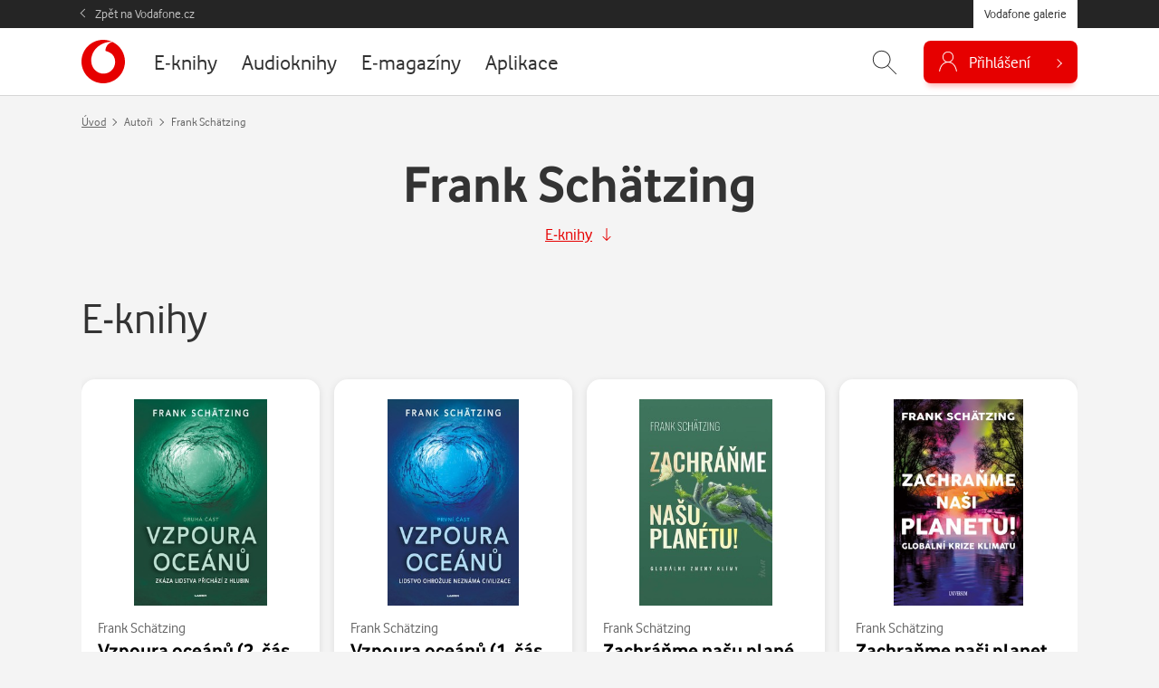

--- FILE ---
content_type: text/javascript
request_url: https://galerie.vodafone.cz/assets/js/buy.js?v=1769001429
body_size: 8036
content:
var timeoutHandler = false;

var check_if_fully_consumable = function () {
	var buy_buttons = document.querySelectorAll(".js--table-track__button .buy-action");
	console.log(buy_buttons);
	var all_items_bought = true;
	for (var c = 0; c < buy_buttons.length; ++c) {
		if (!buy_buttons[c].classList.contains("hidden")) {
			console.log("Not hidden");
			console.log(buy_buttons[c]);
			all_items_bought = false;
			break;
		}
	}
	var partially_bought = document.querySelector(".js--partially-bought");
	var buy_action_button = document.querySelector(".js--detail--product .buy-action");
	var consume_button = document.querySelector(".js--detail--product .js--consume-item");
	var price_info = document.querySelector(".js--detail--product .js--prod-price");
	var size_info = document.querySelector(".js--detail--product .js--size-info");
	if (all_items_bought) {
		partially_bought.classList.add("hidden");
		buy_action_button.classList.add("hidden");
		consume_button.classList.remove("hidden");
		price_info.classList.add("hidden");
		if (size_info) {
			size_info.classList.remove("hidden");
		}
	}
	else {
		partially_bought.classList.remove("hidden");
		buy_action_button.classList.remove("hidden");
		consume_button.classList.add("hidden");
		price_info.classList.remove("hidden");
		if (size_info) {
			size_info.classList.add("hidden");
		}
	}
};

/*var move_buy_popup = function(buy, buy_btn) {
	var vw = window.outerWidth;
	if(vw === 0) {
		vw = $(window).outerWidth(); // fix mobile safari
	}
	var opened = document.querySelectorAll(".add2cart.open");
	[].forEach.call(opened, function(elem) {
		elem.classList.remove("open");
	});
	buy.classList.remove("bounded-left");
	buy.classList.remove("bounded-right");

	var j_buy = jQuery(buy);
	var j_buy_btn = jQuery(buy_btn);

	var left = j_buy_btn.offset().left + (j_buy_btn.outerWidth()/2);
	var buy_half_width = j_buy.outerWidth()/2;
	if (left < buy_half_width) {
			left = buy_half_width;
			buy.classList.add("bounded-left");
	}
	else if ( left > vw - buy_half_width) {
			left = vw - j_buy.outerWidth() + buy_half_width;
			buy.classList.add("bounded-right");
	}

	j_buy.css('left', left + 'px')
	// j_buy.css('left', '50%')
	j_buy.css('top', j_buy_btn.offset().top + j_buy_btn.outerHeight() + 15 + 'px');
};*/

var isLogged = function () {
	return document.getElementsByTagName("body")[0].classList.contains("loggedin");
};

var openLoginForm = function (ev) {
	if (!isLogged()) {
		ev.preventDefault();

		var buy = document.getElementById("buy");
		var buy_btn = ev.currentTarget;
		//move_buy_popup(buy, buy_btn);
		//buy.modal("show");
		new bootstrap.Modal(buy).show();
		setBuyData(buy, buy_btn);
		handleBuyClicked(buy_btn, buy);
	}
};


var orderErrText = function (ev) {
	buy_heading.innerHTML = 'Chyba při nákupu';
	buy_content.innerHTML =
		'<p class="mb-1">Je nám moc líto, ale něco se pokazilo 😥</p>' +
		'<p>Prosím, napište nám přes <a class="text-default" href="/kontakty">kontaktní formulář</a> a váš problém co nejdříve vyřešíme.</p>' +
		'<div class="modal__buttons pt-3"><button type="button" class="button button--outline" data-bs-dismiss="modal">Zavřít</button></div>';
};


var setTypePayment = function (ev, currency, button) {
	ev.preventDefault();
	var buy_button = document.getElementById("buy_button");
	var buy_buttons = document.querySelectorAll(".btnpay");

	[].forEach.call(buy_buttons, function (el) {
		el.classList.remove("is--active");
	});

	button.classList.add("is--active");
	buy_button.disabled = false;
	buy_button.setAttribute("title", "");
	buy_button.setAttribute("data-currency", currency);
}


var performOrder = function (ev) {

	ev.preventDefault();

	var buy = document.getElementById("buy");
	var buy_heading = document.getElementById("buy_heading");
	var buy_content = document.getElementById("buy_content");
	var buy_btn = document.getElementById(buy.dataset.btn);
	var currency_btn = ev.currentTarget;
	var consume_btn = jQuery(buy_btn).next('.can_consume_button, .consume-item');
	if (buy_btn == null) {
		buy_btn = buy;
	}
	var currency = currency_btn.dataset.currency ? currency_btn.dataset.currency : buy.dataset.currency;
	var qry_args = {
		'content_type': buy.dataset.content_type,
		'id': buy.dataset.id,
		'provider': buy.dataset.provider,
		'currency': currency,
	}
	if (buy_btn.dataset.voucher) {
		qry_args.voucher_id = buy_btn.dataset.voucher;
	}

	var ct = buy_btn.dataset.content_type;

	if (ct == "mafrasms") {
		buy_heading.innerHTML = 'Probíhá aktivace…';
		buy_content.innerHTML = '<div class="loader"><img src="/assets/img/_icon/loader.gif" alt="Načítání..."></div><p>Prosím, čekejte.</p>';
	}
	else if (currency == "darek") {
		buy_heading.innerHTML = 'Probíhá přidělení dárku…';
		buy_content.innerHTML = '<div class="loader"><img src="/assets/img/_icon/loader.gif" alt="Načítání..."></div><p>Prosím, čekejte.</p>';
	}
	else {
		if (jQuery(buy_btn).hasClass('borrow-action')) {
			buy_heading.innerHTML = 'Probíhá vypůjčování…';
			buy_content.innerHTML = '<div class="loader"><img src="/assets/img/_icon/loader.gif" alt="Načítání..."></div><p>Prosím, čekejte.</p>';
		} else {
			buy_heading.innerHTML = 'Probíhá nákup…';
			buy_content.innerHTML = '<div class="loader"><img src="/assets/img/_icon/loader.gif" alt="Načítání..."></div><p>Prosím, čekejte.</p>';
		}
	}

	var req = new XMLHttpRequest();
	req.onreadystatechange = function () {
		if (req.readyState == XMLHttpRequest.DONE) {
			if (req.status == 200) {
				buy_btn.dataset.currency = currency;

				var req_data = JSON.parse(req.responseText);
				console.log("RESPONSE:");
				console.log(req_data);
				var order_id = false;
				if (req_data.data != null && req_data.data.order != null) {
					order_id = req_data.data.order.order_id;
				}

				var reqStatus = req_data['status'];
				if (currency == "czk") { // SMS order
					if (reqStatus != 200) {
						orderErrText(ev);
					} else {
						buy_heading.innerHTML = 'Probíhá nákup…';
						buy_content.innerHTML = '<div class="loader"><img src="/assets/img/_icon/loader.gif" alt="Načítání..."></div>' +
							'<p>Čekáme na potvrzení doručení platební SMS.</p>' +
							'<p><em>Nechcete čekat na automatické potvrzení platby? Zadejte kód transakce z&nbsp;SMS a&nbsp;klikněte na „Ověřit platbu“.</em></p>' +
							'<form onsubmit="checkToken(event)">' +
							'<div class="row gx-2 align-items-end">' +
							'<div class="col">' +
							'<div class="form__line">' +
							'<label class="form__label" for="token">Kód tranakce</label>' +
							'<input type="text" class="form__control" name="token" id="token">' +
							'<input type="hidden" name="order_id" value="' + order_id + '">' +
							'</div>' +
							'</div>' +
							'<div class="col-auto">' +
							'<button class="button button--form" type="submit">Ověřit platbu</button>' +
							'</div>' +
							'</div>' +
							'</form>';
						//'<pre>'+req_data['statusMsg']+'</pre>'+

						timeoutHandler = window.setTimeout(function () {
							checkOrderStatus(ev, 1);
						}, 10000);
					}

				}
				else if (currency == "cardczk") { // platba kartou
					if (reqStatus != 200) {
						orderErrText(ev);
					} else {
						// zobrazim modal s iframe na platebni branu
						$('#csobPaymentIframe').attr('src', req_data.data.pay_link);
						buy.style.display = 'none';
						$('#cardModal modal-dialog').css('height', '1100px');
						$('#csobPaymentIframe').css('height', '1100px');
						$('#cardModal').modal('show');
					}
				}
				else if (currency == "vfczk") { // VF platba
					if (reqStatus != 200) {
						orderErrText(ev);
					} else {
						buy_heading.innerHTML = 'Probíhá přesměrování na potvrzení platby…';
						buy_content.innerHTML = '<div class="loader"><img src="/assets/img/_icon/loader.gif" alt="Načítání..."></div><p>Prosím, čekejte.</p>';
						document.location.href = req_data.data.pay_link;
					}
				}
				else { // Credit order
					if (reqStatus == 200) {
						try { // update credit
							document.querySelector('.credits-value').innerHTML = req_data.data.order.unused_credits.credit;
						}
						catch (e) {
						}
						finishedOrder(req_data.data);
					}
					else if (reqStatus == 430) {
						buy_heading.html('Nákup nelze dokončit');
						buy_content.html(
							'<p>Nákup není možné dokončit z důvodu dočasné blokace ' +
							'uživatelského účtu. Pro více informací kontaktujte prosím zákaznickou linku ' +
							'Vodafone na čísle *77</p>' +
							'<div class="modal__buttons">' +
							'<button type="button" class="button button--outline" data-bs-dismiss="modal">Zavřít</button>' +
							'</div>'
						);
						if (!(typeof omniture_payment_unsuccessful === "undefined")) {
							omniture_payment_unsuccessful(ev);
						}
					}
					else {
						var message = currency == "darek" ? "Váš dárek byl již vyčerpán" : (jQuery(buy_btn).hasClass('borrow-action') ? "Při vypůjčce došlo k chybě" : "Při placení došlo k chybě");
						buy_heading.innerHTML = message;
						buy_content.innerHTML = '<div class="modal__buttons pt-3"><button type="button" class="button button--outline" data-bs-dismiss="modal">Zavřít</button></div>';
						//buy_content.innerHTML = '<h4 class="text-center">' + message + '</h4>';
						if (!(typeof omniture_payment_unsuccessful === "undefined")) {
							omniture_payment_unsuccessful(ev);
						}
					}
				}

			}
			else {
				buy_heading.innerHTML = 'Neznámá chyba';
				buy_content.innerHTML = '<p>Neznámá chyba, zkuste to za chvíli znovu.</p>' +
					'<div class="modal__buttons pt-3"><button type="button" class="button button--outline" data-bs-dismiss="modal">Zavřít</button></div>';
				if (!(typeof omniture_payment_error === "undefined")) {
					omniture_payment_error(buy_btn);
				}
			}
		}
	};
	if (!(typeof omniture_start_checkout === "undefined")) {
		omniture_start_checkout(buy_btn);
	}

	req.open('POST', '/ajax/order_item', true);
	req.setRequestHeader('Content-type', 'application/x-www-form-urlencoded');
	req.send(jQuery.param(qry_args));
	return false;

};

var silentConsume = function (ev) {

	ev.preventDefault();
	var req = new XMLHttpRequest();
	req.onreadystatechange = function () {
		if (req.readyState == XMLHttpRequest.DONE) {
			if (req.status == 200) {
				window.location.reload()
			}
			else {
				//alert("aaaaa")
			}
		}
	};
	req.open('GET', ev.target.href, true);
	req.send();
	return false;
};

var prepareOrder = function (ev) {
	ev.preventDefault();

	var buy = document.getElementById("buy");
	var buy_btn = ev.currentTarget;
	var j_buy = jQuery(buy);
	//move_buy_popup(buy, buy_btn);
	// debugger;
	if (buy_btn == null) {
		buy_btn = buy;
	}
	setBuyData(buy, buy_btn);

	if (isLogged()) {
		// Buy

		buy_btn.classList.add("open");
		//j_buy.fadeIn("fast");
		j_buy.modal("show");
		if (buy_btn.dataset.currency && buy_btn.dataset.currency != 'undefined') {
			performOrder(ev);
		} else {

			if (jQuery(buy_btn).hasClass('borrow-action')) {

				// zapujcit
				var borrow_buttons = '';

				buy_heading.innerHTML = 'Chcete vypůjčit e-knihu?';
				borrow_buttons += '<div class="modal__buttons pt-3">';
				borrow_buttons += '<button type="button" class="button button--outline m-2 add2cart" data-bs-dismiss="modal">Ne</button>';
				borrow_buttons += '<button type="button" class="button m-2 add2cart" data-currency="credit" onclick="performOrder(event)">Ano</button>';
				borrow_buttons += '</div>';

				document.getElementById("buy_content").innerHTML = borrow_buttons;
				if (!(typeof omniture_first_cart_item === "undefined")) {
					omniture_first_cart_item(buy_btn);
				}

			} else {

				// koupit
				var buttons = '';

				if (buy.dataset.free_currency && buy.dataset.free_currency != 'undefined') {

					// zdarma
					buy_heading.innerHTML = 'Potvrzení';
					buttons += '<div class="modal__buttons pt-3">';
					buttons += '<button type="button" class="button button--outline m-2" data-bs-dismiss="modal">Zavřít</button>';
					buttons += '<button type="button" class="button button--green add2cart m-2" data-currency="' + buy.dataset.free_currency + '" onclick="performOrder(event)">Získat zdarma</button>';
					buttons += '</div>';

				} else {

					buy_heading.innerHTML = 'Vyberte způsob platby';
					buttons += '<div class="btnpayments">';
					payments_available = [];

					// kartou online
					/*buttons += 	'<button class="btnpay" type="button" onclick="setTypePayment(event, \'cardczk\', this)">'+
												'<svg class="btnpay__icon" aria-hidden="true" width="40" height="40" stroke-width="0.65"><use xlink:href="#icon-card"></use></svg>'+
												'<div class="btnpay__name">Kartou online</div>'+
												'<div class="btnpay__price">' + buy.dataset.czk + '<small>&nbsp;Kč</small></div>'+
												'<div class="btnpay__info">Budete presměrování na platební bránu.</div>'+
											'</button>';*/
					//payments_available.push("kartou");

					if (window.user_operator == 213) {
						// mplatba
						buttons += '<button class="btnpay" id="pay-mplatba" type="button" onclick="setTypePayment(event, \'vfczk\', this)">' +
							'<svg class="btnpay__icon" aria-hidden="true" width="40" height="40"><use xlink:href="#icon-mplatba"></use></svg>' +
							'<div class="btnpay__name">m-platba</div>' +
							'<div class="btnpay__price">' + buy.dataset.czk + '<small>&nbsp;Kč</small></div>' +
							'<div class="btnpay__info">Budete presměrování na platební bránu. Následně vám tuto částku přidáme do vašeho vyúčtování.</div>' +
							'</button>';
						payments_available.push("pay-mplatba");
					}

					if (window.user_operator == 213) {
						// sms
						buttons += '<button class="btnpay" id="pay-sms" type="button" onclick="setTypePayment(event, \'czk\', this)">' +
							'<svg class="btnpay__icon" aria-hidden="true" width="40" height="40" stroke-width="0.65"><use xlink:href="#icon-comments"></use></svg>' +
							'<div class="btnpay__name">SMS platba</div>' +
							'<div class="btnpay__price">' + buy.dataset.czk + '<small>&nbsp;Kč</small></div>' +
							'<div class="btnpay__info">Platba pomocí Premium SMS. Částku vám přidáme do vašeho vyúčtování.</div>' +
							'</button>';
						payments_available.push("pay-sms");
					}

					// body
					var credits_balance = document.querySelector('body').getAttribute("data-credits");
					var credits_value = document.querySelectorAll('.credits-value');
					if (credits_value && credits_value.length) {
						credits_value = parseInt(credits_value[0].textContent)
					} else {
						credits_value = 0;
					}
					var point_price = parseInt(buy.dataset.pt);
					var show_credits = false;
					if (!isNaN(point_price) && !isNaN(credits_value) && credits_value >= point_price) {
						show_credits = true;
					}
					if (show_credits) {
						// body ma
						buttons += '<button class="btnpay" id="pay-body" type="button" onclick="setTypePayment(event, \'credit\', this)">' +
							'<svg class="btnpay__icon" aria-hidden="true" width="40" height="40" fill="currentColor"><use xlink:href="#icon-credit"></use></svg>' +
							'<div class="btnpay__name">Body</div>' +
							'<div class="btnpay__price">' + buy.dataset.pt + '<small>&nbsp;bodů</small></div>' +
							'<div class="btnpay__info">Váš aktuální bodový zůstatek je&nbsp;<strong>' + credits_balance + '&nbsp;bodů</strong>.</div>' +
							'</button>';
						payments_available.push("pay-body");
					} else {
						// body nema
						buttons += '<button class="btnpay" type="button" title="Nemáte dostatečný počet bodů" disabled>' +
							'<svg class="btnpay__icon" aria-hidden="true" width="40" height="40" fill="currentColor"><use xlink:href="#icon-credit"></use></svg>' +
							'<div class="btnpay__name">Body</div>' +
							'<div class="btnpay__price">' + buy.dataset.pt + '<small>&nbsp;bodů</small></div>' +
							'<div class="btnpay__info">Nemáte dostatečný počet bodů.</div>' +
							'</button>';
					}

					buttons += '</div>';

					// buttom buttons Zavřít, Koupit
					buttons += '<div class="modal__buttons">';
					buttons += '<button type="button" class="button button--outline m-2" data-bs-dismiss="modal">Zavřít</button>';
					buttons += '<button type="button" class="button m-2 add2cart" id="buy_button" data-currency="" onclick="performOrder(event)" title="Nejprve vyberte způsob platby" disabled>Koupit</button>';
					buttons += '</div>';


				}

				document.getElementById("buy_content").innerHTML = buttons;
				if (payments_available.length == 1) {
					// pokud je k dispozici prave jedna platba automaticky ji predvyber
					document.getElementById(payments_available[0]).click();
				}

				if (!(typeof omniture_first_cart_item === "undefined")) {
					omniture_first_cart_item(buy_btn);
				}
			}

		}

	} else {
		// Login first
		handleBuyClicked(buy_btn, buy);
	}

};


var setBuyData = function (buy, buy_btn) {
	// clear dataset
	for (var key in buy.dataset) {
		buy.removeAttribute("data-" + key);
	}
	buy.dataset.content_type = buy_btn.dataset.content_type;
	buy.dataset.id = buy_btn.dataset.id;
	buy.dataset.provider = buy_btn.dataset.provider;
	buy.dataset.currency = buy_btn.dataset.currency;
	buy.dataset.pt = buy_btn.dataset.pt;
	buy.dataset.czk = buy_btn.dataset.czk;
	buy.dataset.btn = buy_btn.getAttribute("id");
	buy.dataset.free_currency = buy_btn.dataset.free_currency;
};

var checkToken = function (ev, userinput) {

	window.clearTimeout(timeoutHandler);
	if (ev) {
		ev.preventDefault();
	}

	var buy_heading = jQuery('#buy_heading');
	var buy_content = jQuery('#buy_content');
	var token = buy_content.find('input[name=token]').val();
	var order_id = buy_content.find('input[name=order_id]').val();
	if (token) {
		buy_content.find('input[name=token]').focus();
	}


	var qry_args = {
		'code': token,
		'order_id': parseInt(order_id)
	}

	if (isNaN(qry_args["order_id"])) {
		orderErrText(ev);
		//'<pre>'+req_data['statusMsg']+'</pre>'+
		if (!(typeof omniture_payment_unsuccessful === "undefined")) {
			omniture_payment_unsuccessful(ev);
		}
	} else {
		var req = new XMLHttpRequest();
		req.onreadystatechange = function () {
			if (req.readyState == XMLHttpRequest.DONE) {
				if (req.status == 200) {
					var req_data = JSON.parse(req.responseText);
					console.log(req_data);

					if (req_data.data != null && req_data.data.order != null) {
						order_id = req_data.data.order.order_id;
					}

					if (req_data.status != 200) {
						orderErrText(ev);
						//'<pre>'+req_data['statusMsg']+'</pre>'+
						if (!(typeof omniture_payment_unsuccessful === "undefined")) {
							omniture_payment_unsuccessful(ev);
						}
					} else if (req_data.data.paid == true) {
						finishedOrder(req_data.data);
					}
					else {
						buy_heading.innerHTML = 'Probíhá nákup…';
						buy_content.innerHTML = '<div class="loader"><img src="/assets/img/_icon/loader.gif" alt="Načítání..."></div>' +
							'<p>Čekáme na potvrzení doručení platební SMS.</p>' +
							'<p><em>Nechcete čekat na automatické potvrzení platby? Zadejte kód transakce z&nbsp;SMS a&nbsp;klikněte na „Ověřit platbu“.</em></p>' +
							'<form onsubmit="checkToken(event, true)">' +
							'<div class="row gx-2 align-items-end">' +
							'<div class="col">' +
							'<div class="form__line">' +
							'<label class="form__label" for="token">Kód tranakce</label>' +
							'<input type="text" class="form__control" name="token" id="token" value="' + token + '">' +
							(userinput ? '<div class="form__mess">Zadaný kód není platný.</div>' : '') +
							'<input type="hidden" name="order_id" value="' + order_id + '">' +
							'</div>' +
							'</div>' +
							'<div class="col-auto">' +
							'<button class="button button--form" type="submit">Ověřit platbu</button>' +
							'</div>' +
							'</div>' +
							'</form>';
						//'<p>Transakce ještě neproběhla. Zkuste to za chvíli znovu.</p>'+
						//'<pre>'+req_data['statusMsg']+'</pre>'+

						timeoutHandler = window.setTimeout(function () {
							checkOrderStatus(ev, 1);
						}, 7000);
					}

				}
				else {
					orderErrText(ev);
					//'<pre>'+req_data['statusMsg']+'</pre>'+

					if (!(typeof omniture_payment_unsuccessful === "undefined")) {
						omniture_payment_unsuccessful(ev);
					}
				}
			}
		};

		req.open('POST', '/ajax/sms_code', true);
		req.setRequestHeader('Content-type', 'application/x-www-form-urlencoded');
		req.send(jQuery.param(qry_args));
	};
	return false;

};

var checkOrderStatus = function (ev, check_loop) {
	if (!check_loop) {
		check_loop = 1
	}
	window.clearTimeout(timeoutHandler);
	var buy_heading = jQuery('#buy_heading');
	var buy_content = jQuery('#buy_content');
	var token = buy_content.find('input[name=token]').val();
	var order_id = buy_content.find('input[name=order_id]').val();
	if (token) {
		buy_content.find('input[name=token]').focus();
	}

	//console.log(buy_content);

	var qry_args = {
		'code': token,
		'order_id': parseInt(order_id)
	}
	if (isNaN(qry_args["order_id"])) {
		orderErrText(ev);
		//'<pre>'+req_data['statusMsg']+'</pre>'+

		if (!(typeof omniture_payment_unsuccessful === "undefined")) {
			omniture_payment_unsuccessful(ev);
		}
	} else {

		var req = new XMLHttpRequest();
		req.onreadystatechange = function () {
			if (req.readyState == XMLHttpRequest.DONE) {
				if (req.status == 200) {

					var req_data = JSON.parse(req.responseText);
					if (req_data.data != null && req_data.data.order != null) {
						order_id = req_data.data.order.order_id;
					}

					if (req_data.status != 200) {
						orderErrText(ev);
						//<p><pre>'+req_data['statusMsg']+'</pre>

						if (!(typeof omniture_payment_unsuccessful === "undefined")) {
							omniture_payment_unsuccessful(ev);
						}
					}
					else if (req_data['data']['paid'] == true) {
						finishedOrder(req_data.data);
					}
					else if (check_loop < 20) {
						timeoutHandler = window.setTimeout(function () {
							checkOrderStatus(ev, check_loop + 1);
						}, 5000);
					}
					else {

						// Check order status
						buy_heading.html('Stále nemáme potvrzení o&nbsp;doručení SMS');
						buy_content.html(
							'<ul>' +
							'<li>Ujistěte se, že Váš telefon je zapnutý a&nbsp;má dostatečný signál.</li>' +
							'<li>Ujistěte se, že máte aktivní službu Premium SMS.</li>' +
							'<li>Pokud Vám již platební SMS přišla zadejte níže kód transakce.</li>' +
							'</ul>' +
							'<form onsubmit="checkToken(event, true)">' +
							'<div class="row gx-2 align-items-end">' +
							'<div class="col">' +
							'<div class="form__line">' +
							'<label class="form__label" for="token">Kód tranakce</label>' +
							'<input type="text" class="form__control" name="token" id="token" value="' + token + '">' +
							'<input type="hidden" name="order_id" value="' + order_id + '">' +
							'</div>' +
							'</div>' +
							'<div class="col-auto">' +
							'<button class="button button--form" type="submit">Ověřit platbu</button>' +
							'</div>' +
							'</div>' +
							'</form>');
					}
				}
				else {
					orderErrText(ev);

					if (!(typeof omniture_payment_unsuccessful === "undefined")) {
						omniture_payment_unsuccessful(ev);
					}
				}
			}
		};

		req.open('POST', '/ajax/sms_status', true);
		req.setRequestHeader('Content-type', 'application/x-www-form-urlencoded');
		req.send(jQuery.param(qry_args));
	};
	return false;

};

var checkCardPaymenttatus = function (ev, check_loop) {
	if (!check_loop) {
		check_loop = 1
	}
	window.clearTimeout(timeoutHandler);
	var payment_id = $('#payId').val();

	var qry_args = {
		'payment_id': payment_id
	}
	if (typeOf(payment_id) == "undefined") {
		console.log("Nemám paymentId!!!")
	} else {

		var req = new XMLHttpRequest();
		req.onreadystatechange = function () {
			if (req.readyState == XMLHttpRequest.DONE) {
				if (req.status == 200) {

					var req_data = JSON.parse(req.responseText);
					if (req_data.data != null && req_data.data.order != null) {
						order_id = req_data.data.order.order_id;
					}

					if (req_data.status != 200) {
						orderErrText(ev);
						//<pre>'+req_data['statusMsg']+'</pre>

						if (!(typeof omniture_payment_unsuccessful === "undefined")) {
							omniture_payment_unsuccessful(ev);
						}
					}
					else if (req_data['data']['paid'] == true) {
						finishedOrder(req_data.data);
					}
					else if (check_loop < 20) {
						timeoutHandler = window.setTimeout(function () {
							checkOrderStatus(ev, check_loop + 1);
						}, 5000);
					}
					else {

						// Check order status
						buy_heading.html('Stále nemáme potvrzení o&nbsp;doručení SMS');
						buy_content.html(
							'<ul>' +
							'<li>Ujistěte se, že Váš telefon je zapnutý a&nbsp;má dostatečný signál.</li>' +
							'<li>Ujistěte se, že máte aktivní službu Premium SMS.</li>' +
							'<li>Pokud Vám již platební SMS přišla zadejte níže kód transakce.</li>' +
							'</ul>' +
							'<form onsubmit="checkToken(event, true)">' +
							'<div class="row gx-2 align-items-end">' +
							'<div class="col">' +
							'<div class="form__line">' +
							'<label class="form__label" for="token">Kód tranakce</label>' +
							'<input type="text" class="form__control" name="token" id="token" value="' + token + '">' +
							'<input type="hidden" name="order_id" value="' + order_id + '">' +
							'</div>' +
							'</div>' +
							'<div class="col-auto">' +
							'<button class="button button--form" type="submit">Ověřit platbu</button>' +
							'</div>' +
							'</div>' +
							'</form>');
					}

				}
				else {
					orderErrText(ev);

					if (!(typeof omniture_payment_unsuccessful === "undefined")) {
						omniture_payment_unsuccessful(ev);
					}
				}
			}
		};

		req.open('POST', '/ajax/sms_status', true);
		req.setRequestHeader('Content-type', 'application/x-www-form-urlencoded');
		req.send(jQuery.param(qry_args));
	};
	return false;

};

var exchangeCurrency = function (ev) {
	ev.preventDefault();
	var target = ev.currentTarget;
	if (target.dataset.state_element) {
		var state_element = document.getElementById(target.dataset.state_element) || target;
	}
	else {
		var state_element = target;
	}


	var req = new XMLHttpRequest();
	req.onreadystatechange = function () {
		if (req.readyState == XMLHttpRequest.DONE) {
			var response = JSON.parse(req.responseText);
			if (response.status == 200) {
				var amount = response.data.amount || 1;
				var message = ((amount % 10) >= 2 && (amount % 10) <= 4) ? "Byla Vám věnována {amount} obnovení služby zdarma." : "Bylo Vám věnováno {amount} obnovení služby zdarma.";
				state_element.innerHTML = message.replace("{amount}", amount);
				window.setTimeout(
					function () { window.location.reload(); },
					3000
				);
			}
			else {
				state_element.innerHTML = response.statusMsg;
			}
		}
	};

	qry_args = {
		currency: target.dataset.currency
	};
	state_element.innerHTML = "<span>Probíhá prodlužování&hellip;</span>";
	req.open("POST", "/ajax/exchange_currency", true);
	req.setRequestHeader("Content-type", "application/x-www-form-urlencoded");
	req.send(jQuery.param(qry_args));
	return false;
}

var finishedOrder = function (payment_data) {
	var buy = document.getElementById("buy");
	var j_buy = jQuery("#buy");
	var buy_heading = jQuery('#buy_heading');
	var buy_content = jQuery('#buy_content');
	var buy_btn = jQuery('#' + buy.dataset.btn);
	var tracks = jQuery('.js--table-track');
	var currency = buy_btn.data("currency") || buy.dataset.currency;

	// OndraK: tohle možná není úplně přesně -- hodně se změnily třídy
	var box_consume = jQuery(".js--detail--product .js--consume-item");
	// OndraK: zpětná kompat s HBO, odstranit, jakmile bude dostylována
	box_consume = (box_consume && box_consume.length) ? box_consume : jQuery(".product-box .box-consume");
	box_consume.removeClass("hidden");

	// OndraK: tohle možná není úplně přesně -- hodně se změnily třídy
	var box_buy = jQuery('.js--detail--product .js--detail__preview')
	// OndraK: zpětná kompat s HBO, odstranit, jakmile bude dostylována
	box_buy = (box_buy && box_buy.length) ? box_buy : jQuery(".product-box .box-buy");
	box_buy.addClass('hidden');

	var success_modal = buy_btn.data('success_modal');
	if (success_modal) {
		success_modal = jQuery(success_modal);
	}

	var size_info = document.querySelector(".js--detail--product .js--size-info");
	if (size_info) {
		size_info.classList.remove("hidden");
	}

	var ct = buy_btn.data('content_type');
	var vw = jQuery(window).outerWidth();

	var recenter_buy = true;

	/*buy.classList.remove("bounded-left");
	buy.classList.remove("bounded-right");*/
	if (success_modal) {
		success_modal.modal('show');
		j_buy.modal('hide');
		//j_buy.fadeOut('slow')
	}
	else if (ct == "mafrasms") {
		buy_heading.html('Úspěšně aktivováno!');
		buy_content.html(
			'<svg class="text-success" aria-hidden="true" fill="currentColor" width="100" height="100"><use xlink:href="#icon-check"></use></svg>' +
			'<div class="modal__buttons">' +
			'<button type="button" class="button button--outline" data-bs-dismiss="modal">Zavřít</button>' +
			'</div>'
		);
	}
	else if (ct == "pojisteni_csob") {
		buy_heading.html('Úspěšně sjednáno!');
		buy_content.html(
			'<svg class="text-success" aria-hidden="true" fill="currentColor" width="100" height="100"><use xlink:href="#icon-check"></use></svg>' +
			'<div class="modal__buttons">' +
			'<button type="button" class="button button--outline" data-bs-dismiss="modal">Zavřít</button>' +
			'</div>'
		);
		jQuery(".js--box-lead--unbought").addClass("hidden");
		jQuery(".js--box-lead--bought").removeClass("hidden");
	}
	else if (currency == "darek") {
		buy_heading.html('Dárek získán!');
		buy_content.html(
			'<svg class="text-success" aria-hidden="true" fill="currentColor" width="100" height="100"><use xlink:href="#icon-check"></use></svg>' +
			'<div class="modal__buttons">' +
			'<button type="button" class="button button--outline" data-bs-dismiss="modal">Zavřít</button>' +
			'</div>'
		);
	}
	else if (jQuery(buy_btn).hasClass('borrow-action')) {
		buy_heading.html('Úspěšně vypůjčeno!');
		buy_content.html(
			'<svg class="text-success" aria-hidden="true" fill="currentColor" width="100" height="100"><use xlink:href="#icon-check"></use></svg>' +
			'<div class="modal__buttons">' +
			'<button type="button" class="button button--outline" data-bs-dismiss="modal">Zavřít</button>' +
			'</div>'
		);
	}
	else {
		buy_heading.html('Úspěšně zaplaceno!');
		buy_content.html(
			'<svg class="text-success" aria-hidden="true" fill="currentColor" width="100" height="100"><use xlink:href="#icon-check"></use></svg>' +
			'<div class="modal__buttons">' +
			'<button type="button" class="button button--outline" data-bs-dismiss="modal">Zavřít</button>' +
			'</div>'
		);
	}

	if (ct == "sledovanitv" || ct == "mjservice" || ct == "lepsi_tv" || ct == "filmpopular") {
		timeoutHandler = window.setTimeout(function () { window.location.reload(); }, 3000);
		recenter_buy = false;
	}
	else if (buy_btn.data("provider") == "floowie") {
		var mutations = payment_data.order.items[0].broker_result.mutations;
		var item_id = "p_" + payment_data.order.items[0].broker_result.id.replace(/\//g, "_").replace(/:/g, "-").replace(/\./g, "-");
		var floowie_add = document.getElementById(item_id);
		if (mutations && floowie_add) {
			recenter_buy = false;
			var mutation_list = floowie_add.parentNode.querySelector(".mutation-list");
			if (mutation_list) {
				mutation_list.classList.remove("hidden");
				var mutation_list_items = mutation_list.querySelector(".js--prepaid--mutation");
				j_buy.css('top', mutation_list_items.offsetTop + mutation_list_items.offsetHeight + 'px');
			}
		}
		timeoutHandler = window.setTimeout(function () { window.location.reload(); }, 3000);
	}

	jQuery('.attachment-item a.disabled').removeClass('disabled');

	var order_id = payment_data.order.order_id;
	if (payment_data.paid && order_id && !(typeof omniture_payment_successful === "undefined")) {
		omniture_payment_successful(order_id, payment_data.order.items[0].provider);
	}

	var consume_btn = buy_btn.parent().find('.can_consume_button, .consume-item');
	if (consume_btn.length || box_consume.length) {
		buy_btn.addClass('hidden');
		buy_btn.parent().find(".js--prod-price").addClass("hidden");
		consume_btn.removeClass('hidden');
		var price_column = buy_btn.closest("tr").find(".js--table-track__price");
		if (price_column) {
			price_column.html("");
		}
		// if not buying single track
		if (tracks.length && !buy_btn.parent().hasClass('js--table-track__button')) { // Switch buy/download buttons in tracklist and hide price, if buying the whole album
			tracks.find('.js--table-track__button .buy-action, .js--table-track__price').addClass('hidden');
			tracks.find('.js--table-track__button .consume-item').removeClass('hidden');
		}
		var prices_emag = jQuery('.js--prepaid-switcher');
		if (prices_emag.length) { // Prepaid emagazine behavior
			prices_emag.addClass('hidden');
		}
		/*if (recenter_buy) {
			var left = consume_btn.offset().left + (consume_btn.outerWidth() / 2);
			var buy_half_width = j_buy.outerWidth() / 2;
			if (left < buy_half_width) {
				left = buy_half_width;
				buy.classList.add('bounded-left');
			} else if ( left > vw-buy_half_width) {
				left = vw - j_buy.outerWidth() + buy_half_width;
				buy.classList.add('bounded-right');
			}
			j_buy.css('left', left + 'px');
		}
		else {
			if (box_consume && box_consume.lenght) {
				j_buy.css('top', box_consume.offset().top + box_consume.outerHeight() + 'px');
				box_consume.removeClass('hidden');
			}
			if (box_buy) {
				box_buy.addClass('hidden');
			}
		}*/

		var partial_consumable_info = document.querySelector(".js--partially-bought");
		if (partial_consumable_info) {
			check_if_fully_consumable();
		}
	}
	else {
		// Pokud má tlačítko data-redirect, přesměruj na tuto URL
		var redirectUrl = buy_btn.data("redirect");
		if (redirectUrl) {
			window.location.href = redirectUrl;
		} else {
			window.location.reload();
		}
	}
	timeoutHandler = window.setTimeout(function () { j_buy.modal('hide'); }, 5000);
};

function closeBorrowPopup() {
	//jQuery('#buy').fadeOut('fast');
	jQuery('#buy').modal("hide");
	jQuery('.add2cart.open, .button.open').removeClass('open');
	//window.clearTimeout(timeoutHandler);
}

/**
 * Handler pro tlačítko "Získat zdarma" - použití VOUCHER_CONTENT voucheru
 * Volá single_voucher_use pro uplatnění voucheru
 */
var performFreeVoucherOrder = function (ev) {
	ev.preventDefault();

	var buy = document.getElementById("buy");
	var buy_heading = document.getElementById("buy_heading");
	var buy_content = document.getElementById("buy_content");
	var buy_btn = ev.currentTarget;
	var j_buy = jQuery(buy);

	var voucher_id = buy_btn.dataset.voucher;
	var redirect_url = buy_btn.dataset.redirect;

	if (!voucher_id) {
		console.error("Chybí voucher_id pro free voucher order");
		return false;
	}

	// Kontrola přihlášení - pokud uživatel není přihlášen, zobrazit přihlašovací popup
	if (!isLogged()) {
		setBuyData(buy, buy_btn);
		handleBuyClicked(buy_btn, buy);
		return false;
	}

	// Zobrazení modalu s načítáním
	buy.dataset.btn = buy_btn.getAttribute("id");
	buy_btn.classList.add("open");
	j_buy.modal("show");

	buy_heading.innerHTML = 'Probíhá získávání položky…';
	buy_content.innerHTML = '<div class="loader"><img src="/assets/img/_icon/loader.gif" alt="Načítání..."></div><p>Prosím, čekejte.</p>';

	var qry_args = {
		'voucher': voucher_id
	};

	var req = new XMLHttpRequest();
	req.onreadystatechange = function () {
		if (req.readyState == XMLHttpRequest.DONE) {
			if (req.status == 200) {
				var req_data = JSON.parse(req.responseText);
				console.log("RESPONSE:", req_data);

				if (req_data.status == 200) {
					// Úspěch - položka získána
					buy_heading.innerHTML = 'Položka získána zdarma!';
					buy_content.innerHTML =
						'<svg class="text-success" aria-hidden="true" fill="currentColor" width="100" height="100"><use xlink:href="#icon-check"></use></svg>' +
						'<div class="modal__buttons">' +
						'<button type="button" class="button button--outline" data-bs-dismiss="modal">Zavřít</button>' +
						'</div>';

					// Přesměrování nebo reload po 3 sekundách
					timeoutHandler = window.setTimeout(function () {
						if (redirect_url) {
							window.location.href = redirect_url;
						} else {
							window.location.reload();
						}
					}, 3000);
				} else if (req_data.status == 410) {
					// Voucher už byl použit
					buy_heading.innerHTML = 'Voucher byl již využit';
					buy_content.innerHTML =
						'<p>Tento voucher již nelze použít.</p>' +
						'<div class="modal__buttons pt-3">' +
						'<button type="button" class="button button--outline" data-bs-dismiss="modal">Zavřít</button>' +
						'</div>';
				} else {
					// Jiná chyba
					buy_heading.innerHTML = 'Nepodařilo se získat položku';
					buy_content.innerHTML =
						'<p>' + (req_data.statusMsg || 'Došlo k chybě při zpracování požadavku.') + '</p>' +
						'<div class="modal__buttons pt-3">' +
						'<button type="button" class="button button--outline" data-bs-dismiss="modal">Zavřít</button>' +
						'</div>';
				}
			} else {
				buy_heading.innerHTML = 'Neznámá chyba';
				buy_content.innerHTML =
					'<p>Neznámá chyba, zkuste to za chvíli znovu.</p>' +
					'<div class="modal__buttons pt-3">' +
					'<button type="button" class="button button--outline" data-bs-dismiss="modal">Zavřít</button>' +
					'</div>';
			}
		}
	};

	req.open('POST', '/ajax/single_voucher_use', true);
	req.setRequestHeader('Content-type', 'application/x-www-form-urlencoded');
	req.send(jQuery.param(qry_args));
	return false;
};

document.addEventListener("DOMContentLoaded", function (event) {

	var acts = document.querySelectorAll('.buy-action');
	[].forEach.call(acts, function (el) {
		el.addEventListener("click", prepareOrder);
	});

	// Handler pro tlačítka "Získat zdarma" (VOUCHER_CONTENT)
	var freeActs = document.querySelectorAll('.buy-action-free');
	[].forEach.call(freeActs, function (el) {
		el.addEventListener("click", performFreeVoucherOrder);
	});

	// TODO: when all login-required classes are replaced with js--login-required, remove
	var login_required = document.querySelectorAll(".login-required");
	[].forEach.call(login_required, function (el) {
		el.addEventListener("click", openLoginForm);
	});

	var login_required = document.querySelectorAll(".js--login-required");
	[].forEach.call(login_required, function (el) {
		el.addEventListener("click", openLoginForm);
	});

	// ohavný hack pro časopis téma
	var buy_form = document.forms["enrich_add2cart"];
	if (buy_form && document.getElementById("price0").dataset.id.split("/")[2] == "1000") {
		// can't only click, since it is not caught be event listener :(
		timeoutHandler = setTimeout(function () { document.getElementById("price1").click() }, 100);
	}

	var acts = document.querySelectorAll('.silent-consume');
	[].forEach.call(acts, function (el) {
		el.addEventListener("click", silentConsume);
	});

	var exchange_currency = document.querySelectorAll(".exchange-currency");
	[].forEach.call(exchange_currency, function (btn) {
		btn.addEventListener("click", exchangeCurrency);
	});

	/*var acts = document.querySelectorAll('#buy .close');
	[].forEach.call(acts, function(el) {
		el.addEventListener("click", function() {
			jQuery('#buy').fadeOut('fast');
			jQuery('.add2cart.open, .button.open').removeClass('open');
			window.clearTimeout(timeoutHandler);
		});
	});*/

	const modal_buy = document.getElementById('buy')
	modal_buy.addEventListener('hidden.bs.modal', event => {
		jQuery('.add2cart.open, .button.open').removeClass('open');
	});

	/*jQuery('#buy .login-form-token').on('submit', function() {

	});*/

});



window.closePaymentModal = function () {
	$('#cardModal').modal('hide');
	location.reload();
};

window.onload = function (e) {
	payment_verify = $('form#js-verifying-payment-form');
	if (payment_verify.length > 0)
		setTimeout(() => { payment_verify.submit() }, 2000);

	document.getElementById('csobPaymentIframe').addEventListener("load", function () {
		this.style.height =
			this.contentWindow.document.body.scrollHeight + 'px';
	});

	can_close = $('.js-can-close-iframe-automatically');
	if (can_close.length > 0)
		setTimeout(function () { can_close.click(); }, 3000);
};
